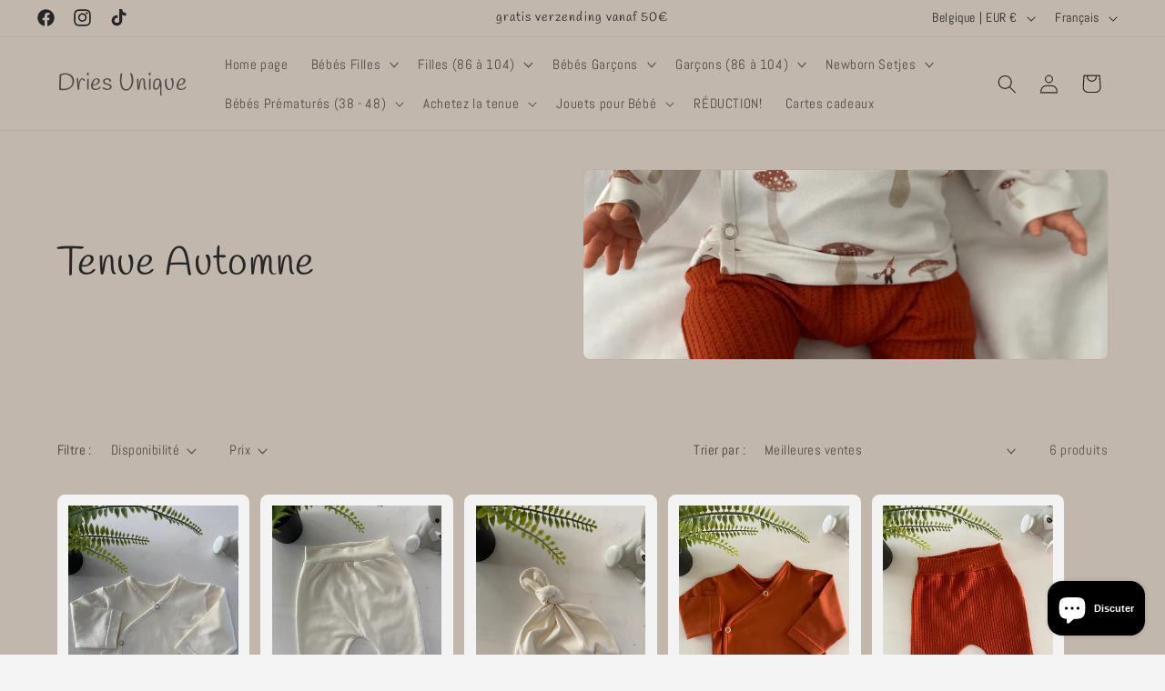

--- FILE ---
content_type: text/css
request_url: https://driesunique.be/cdn/shop/t/4/assets/component-predictive-search.css?v=118923337488134913561723045932
body_size: 363
content:
.predictive-search{display:none;position:absolute;top:calc(100% + .1rem);left:-.1rem;border-width:var(--popup-border-width);border-style:solid;border-color:rgba(var(--color-foreground),var(--popup-border-opacity));background-color:rgb(var(--color-background));z-index:3;border-bottom-right-radius:var(--popup-corner-radius);border-bottom-left-radius:var(--popup-corner-radius);box-shadow:var(--popup-shadow-horizontal-offset) var(--popup-shadow-vertical-offset) var(--popup-shadow-blur-radius) rgba(var(--color-shadow),var(--popup-shadow-opacity));overflow-y:auto;-webkit-overflow-scrolling:touch}.predictive-search--search-template{z-index:2;width:calc(100% + .2rem)}.predictive-search__results-groups-wrapper{display:flex;border-bottom:.1rem solid rgba(var(--color-foreground),.08);padding-bottom:1rem}@media screen and (max-width: 749px){.predictive-search--header{right:0;left:0;top:100%}.predictive-search__results-groups-wrapper{flex-direction:column}.predictive-search__results-groups-wrapper:not(.predictive-search__results-groups-wrapper--no-suggestions){gap:2rem}}@media screen and (min-width: 750px){.predictive-search{border-top:none;width:calc(100% + .2rem)}.header predictive-search{position:relative}}predictive-search[open] .predictive-search,predictive-search[loading] .predictive-search{display:block}.predictive-search__result-group{display:flex;flex-direction:column;flex:1 1 auto;gap:2rem}.predictive-search__result-group:first-child .predictive-search__pages-wrapper{display:none}@media screen and (min-width: 750px){.predictive-search__results-groups-wrapper--no-products .predictive-search__result-group:nth-child(2),.predictive-search__result-group:last-child .predictive-search__pages-wrapper{display:none}.predictive-search__result-group:first-child .predictive-search__pages-wrapper{display:initial}.predictive-search__result-group:first-child{flex:0 0 26.4rem}.predictive-search__results-groups-wrapper--no-products .predictive-search__result-group:first-child,.predictive-search__result-group:only-child{flex-grow:1}}.predictive-search__heading{border-bottom:.1rem solid rgba(var(--color-foreground),.08);margin:0 2rem;padding:1.5rem 0 .75rem;color:rgba(var(--color-foreground),.7)}predictive-search .spinner{width:1.5rem;height:1.5rem;line-height:0}predictive-search:not([loading]) .predictive-search__loading-state,predictive-search:not([loading]) .predictive-search-status__loading{display:none}predictive-search[loading] .predictive-search__loading-state{display:flex;justify-content:center;padding:1rem}predictive-search[loading] .predictive-search__search-for-button{display:none}predictive-search[loading] .predictive-search__results-groups-wrapper~.predictive-search__loading-state{display:none}predictive-search[loading] .predictive-search__results-groups-wrapper~.predictive-search__search-for-button{display:initial}.predictive-search__list-item[aria-selected=true]>*,.predictive-search__list-item:hover>*,.predictive-search__item[aria-selected=true],.predictive-search__item:hover{color:rgb(var(--color-foreground));background-color:rgba(var(--color-foreground),.04)}.predictive-search__list-item[aria-selected=true] .predictive-search__item-heading,.predictive-search__list-item:hover .predictive-search__item-heading{text-decoration:underline;text-underline-offset:.3rem}.predictive-search__item{display:flex;padding:1rem 2rem;text-align:left;text-decoration:none;width:100%}.predictive-search__item--link-with-thumbnail{display:grid;grid-template-columns:5rem 1fr;grid-column-gap:2rem;grid-template-areas:"product-image product-content"}.predictive-search__item-content{grid-area:product-content;display:flex;flex-direction:column}.predictive-search__item-content--centered{justify-content:center}.predictive-search__item-vendor{font-size:.9rem}.predictive-search__item-heading{margin:0}.predictive-search__item-query-result *:not(mark){font-weight:bolder}.predictive-search__item-query-result mark{color:rgba(var(--color-foreground),.75)}.predictive-search__item-query-result mark{background-color:transparent}.predictive-search__item .price{color:rgba(var(--color-foreground),.7);font-size:1.2rem}.predictive-search__item-vendor+.predictive-search__item-heading,.predictive-search .price{margin-top:.5rem}.predictive-search__item--term{justify-content:space-between;align-items:center;padding:1.3rem 2rem;word-break:break-all;line-height:calc(1 + .4 / var(--font-body-scale))}@media screen and (min-width: 750px){.predictive-search__item--term{padding-top:1rem;padding-bottom:1rem}}.predictive-search__item--term .icon-arrow{width:calc(var(--font-heading-scale) * 1.4rem);height:calc(var(--font-heading-scale) * 1.4rem);flex-shrink:0;margin-left:calc(var(--font-heading-scale) * 2rem);color:rgb(var(--color-link))}.predictive-search__image{grid-area:product-image;object-fit:contain;font-family:"object-fit: contain"}
/*# sourceMappingURL=/cdn/shop/t/4/assets/component-predictive-search.css.map?v=118923337488134913561723045932 */
